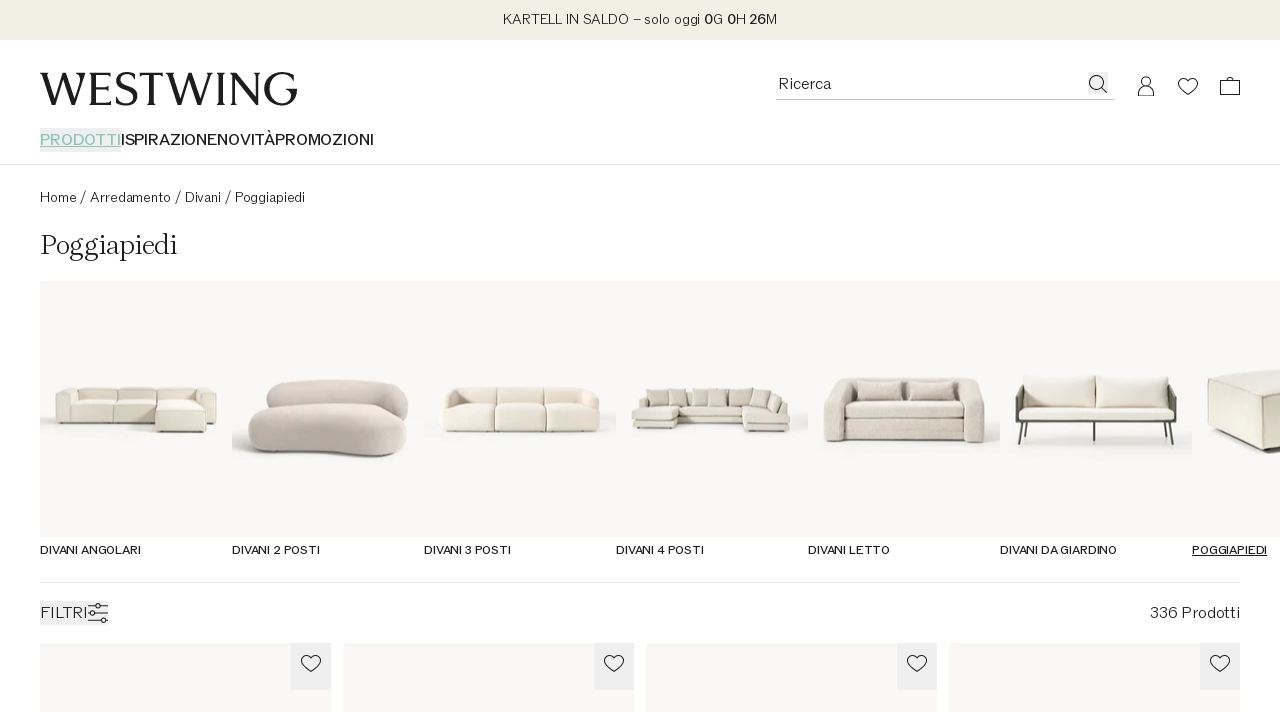

--- FILE ---
content_type: text/javascript
request_url: https://cdn.shopify.com/oxygen-v2/29148/15816/32621/2899285/assets/context-CTPcDIAE.js
body_size: -102
content:
import{r as o}from"./index-DjknUewx.js";const c=/&(?:amp|#38|lt|#60|gt|#62|apos|#39|quot|#34|nbsp|#160|copy|#169|reg|#174|hellip|#8230|#x2F|#47);/g,p={"&amp;":"&","&#38;":"&","&lt;":"<","&#60;":"<","&gt;":">","&#62;":">","&apos;":"'","&#39;":"'","&quot;":'"',"&#34;":'"',"&nbsp;":" ","&#160;":" ","&copy;":"©","&#169;":"©","&reg;":"®","&#174;":"®","&hellip;":"…","&#8230;":"…","&#x2F;":"/","&#47;":"/"},r=s=>p[s],u=s=>s.replace(c,r);let e={bindI18n:"languageChanged",bindI18nStore:"",transEmptyNodeValue:"",transSupportBasicHtmlNodes:!0,transWrapTextNodes:"",transKeepBasicHtmlNodesFor:["br","strong","i","p"],useSuspense:!0,unescape:u};const i=(s={})=>{e={...e,...s}},m=()=>e;let a;const d=s=>{a=s},g=()=>a,N=o.createContext();class h{constructor(){this.usedNamespaces={}}addUsedNamespaces(n){n.forEach(t=>{this.usedNamespaces[t]||(this.usedNamespaces[t]=!0)})}getUsedNamespaces(){return Object.keys(this.usedNamespaces)}}export{N as I,h as R,m as a,d as b,g,i as s};
//# sourceMappingURL=context-CTPcDIAE.js.map


--- FILE ---
content_type: image/svg+xml
request_url: https://cdn.shopify.com/oxygen-v2/29148/15816/32621/2899285/assets/AdvancePaymentIT-BgDRBmvP.svg
body_size: 334
content:
<svg xmlns="http://www.w3.org/2000/svg" width="48" height="32" fill="none"><path fill="#fff" d="M.5.5h47v31H.5z"/><path stroke="#E9E9E9" d="M.5.5h47v31H.5z"/><path fill="#474748" d="M35.26 28.1c-.89 0-1.57-.74-1.57-1.76 0-1 .68-1.77 1.57-1.77.88 0 1.56.76 1.56 1.77 0 1.02-.68 1.77-1.56 1.77Zm-1.07-1.76c0 .83.4 1.37 1.07 1.37s1.07-.54 1.07-1.37c0-.84-.4-1.38-1.07-1.38s-1.07.54-1.07 1.38ZM32.27 28v-3.32h.45V28h-.45Zm-.01-4.13v-.77h.47v.77h-.47ZM29.7 28v-3.32h.44v.99c.33-.64.9-.98 1.31-1.04v.53c-.45 0-1.3.42-1.3 1.13V28h-.45ZM26.87 28.1c-.53 0-1-.32-1-.93 0-.47.26-.89 1.16-1.07l.97-.2v-.2c0-.42-.2-.75-.75-.75-.49 0-.76.24-.84.58h-.49c.16-.58.66-.96 1.36-.96.72 0 1.18.44 1.18 1.09v1.63c0 .28.11.4.32.4.08 0 .13 0 .2-.03v.33a.54.54 0 0 1-.31.09c-.39 0-.63-.26-.65-.7-.28.48-.69.73-1.15.73Zm-.53-.95c0 .42.32.56.68.56.47 0 .99-.4.99-.95v-.55l-.78.18c-.69.16-.89.45-.89.76ZM23.78 28.1c-.93 0-1.55-.76-1.55-1.76s.62-1.77 1.55-1.77c.73 0 1.15.43 1.38 1l.02.08-.42.15c0-.04-.02-.07-.03-.11-.2-.49-.5-.72-.95-.72-.67 0-1.07.57-1.07 1.37 0 .8.4 1.37 1.07 1.37.45 0 .79-.22.95-.71l.03-.13.42.16-.04.1c-.25.63-.7.98-1.36.98ZM18.68 28v-3.32h.44v.67c.19-.47.54-.77 1.07-.77.71 0 1.12.5 1.12 1.24V28h-.46v-2.12c0-.56-.23-.9-.77-.9-.6 0-.94.44-.94 1.2V28h-.46ZM15.86 28.1c-.53 0-1-.32-1-.93 0-.47.26-.89 1.16-1.07l.97-.2v-.2c0-.42-.2-.75-.75-.75-.49 0-.76.24-.84.58h-.49c.16-.58.66-.96 1.36-.96.72 0 1.18.44 1.18 1.09v1.63c0 .28.1.4.32.4.07 0 .12 0 .2-.03v.33a.54.54 0 0 1-.31.09c-.39 0-.63-.26-.66-.7-.28.48-.68.73-1.14.73Zm-.53-.95c0 .42.32.56.67.56.48 0 1-.4 1-.95v-.55l-.79.18c-.68.16-.88.45-.88.76ZM12.74 28.1c-.51 0-.93-.33-1.12-.82V28h-.44v-4.9h.45v2.3c.18-.5.65-.82 1.14-.82.82 0 1.36.75 1.36 1.76 0 1-.62 1.77-1.4 1.77Zm-1.12-1.76c0 .83.4 1.36 1.03 1.36.61 0 1-.54 1-1.36 0-.82-.37-1.36-.99-1.36s-1.04.54-1.04 1.36ZM34.74 21.1c-.9 0-1.57-.74-1.57-1.76 0-1 .68-1.77 1.57-1.77.88 0 1.56.76 1.56 1.77 0 1.02-.68 1.77-1.56 1.77Zm-1.07-1.76c0 .83.4 1.37 1.07 1.37s1.06-.54 1.06-1.37c0-.84-.4-1.38-1.06-1.38-.68 0-1.07.54-1.07 1.38ZM31.1 21.1c-.93 0-1.55-.76-1.55-1.76s.62-1.77 1.56-1.77c.72 0 1.14.43 1.37 1l.03.08-.42.15-.04-.11c-.2-.49-.5-.72-.95-.72-.67 0-1.07.57-1.07 1.37 0 .8.4 1.37 1.07 1.37.45 0 .79-.22.95-.71l.04-.13.4.16-.03.1c-.25.63-.7.98-1.35.98ZM28.12 21v-3.32h.46V21h-.46Zm0-4.13v-.77h.46v.77h-.46ZM26.08 16.88c0-.58.25-.88.82-.88.2 0 .37.02.46.04v.38a1.96 1.96 0 0 0-.42-.05c-.3 0-.4.17-.4.51v.8h.82v.36h-.82V21h-.46v-2.96h-.67v-.36h.67v-.8ZM24.17 21v-3.32h.46V21h-.46Zm0-4.13v-.77h.46v.77h-.47ZM20.35 21v-3.32h.44v.67c.18-.47.53-.77 1.07-.77.7 0 1.12.5 1.12 1.24V21h-.46v-2.12c0-.56-.23-.9-.77-.9-.6 0-.94.44-.94 1.2V21h-.46ZM17.82 21.1c-.9 0-1.57-.74-1.57-1.76 0-1 .68-1.77 1.57-1.77.88 0 1.56.76 1.56 1.77 0 1.02-.68 1.77-1.56 1.77Zm-1.07-1.76c0 .83.4 1.37 1.07 1.37s1.06-.54 1.06-1.37c0-.84-.4-1.38-1.06-1.38-.67 0-1.07.54-1.07 1.38ZM11.8 21v-4.9h1.72c1.12 0 1.76.46 1.76 1.23 0 .54-.38.9-1.04 1.04.84.12 1.26.54 1.26 1.24 0 .85-.73 1.39-1.8 1.39h-1.9Zm.48-.41h1.4c.77 0 1.3-.32 1.3-.98 0-.6-.36-.98-1.25-.98h-1.45v1.96Zm0-2.39h1.28c.78 0 1.2-.33 1.2-.87 0-.53-.39-.82-1.22-.82h-1.26v1.69Z"/><path fill="#348354" d="M24.23 13.18c-1.93 0-3.28-1.15-3.64-3.17h-1.04v-.75h.95l-.01-.44v-.44h-.94v-.77h1.04c.39-2.03 1.78-3.19 3.64-3.19 1.49 0 2.64.78 3.22 2.12.06.12.1.26.14.38l-1.21.28-.15-.37a2.1 2.1 0 0 0-2-1.33c-1.19 0-2 .72-2.3 2.11h3.45l-.2.77h-3.34l-.01.44.01.44h3.1l-.2.75h-2.8c.29 1.37 1.1 2.09 2.29 2.09 1 0 1.7-.55 2.05-1.46l.1-.28 1.15.3-.1.31a3.27 3.27 0 0 1-3.2 2.21Z"/></svg>

--- FILE ---
content_type: text/javascript
request_url: https://cdn.shopify.com/oxygen-v2/29148/15816/32621/2899285/assets/portal-DC8hQUFE.js
body_size: 9387
content:
import{r as s,d as b,a as Ie}from"./index-DjknUewx.js";import{r as De}from"./components-Cb6F8r36.js";var We=Object.defineProperty,_e=(e,t,r)=>t in e?We(e,t,{enumerable:!0,configurable:!0,writable:!0,value:r}):e[t]=r,K=(e,t,r)=>(_e(e,typeof t!="symbol"?t+"":t,r),r);let Ue=class{constructor(){K(this,"current",this.detect()),K(this,"handoffState","pending"),K(this,"currentId",0)}set(t){this.current!==t&&(this.handoffState="pending",this.currentId=0,this.current=t)}reset(){this.set(this.detect())}nextId(){return++this.currentId}get isServer(){return this.current==="server"}get isClient(){return this.current==="client"}detect(){return typeof window>"u"||typeof document>"u"?"server":"client"}handoff(){this.handoffState==="pending"&&(this.handoffState="complete")}get isHandoffComplete(){return this.handoffState==="complete"}},A=new Ue;function oe(e){var t;return A.isServer?null:e==null?document:(t=e==null?void 0:e.ownerDocument)!=null?t:document}function V(e){var t,r;return A.isServer?null:e==null?document:(r=(t=e==null?void 0:e.getRootNode)==null?void 0:t.call(e))!=null?r:document}function Ee(e){var t,r;return(r=(t=V(e))==null?void 0:t.activeElement)!=null?r:null}function dr(e){return Ee(e)===e}function we(e){typeof queueMicrotask=="function"?queueMicrotask(e):Promise.resolve().then(e).catch(t=>setTimeout(()=>{throw t}))}function y(){let e=[],t={addEventListener(r,n,o,l){return r.addEventListener(n,o,l),t.add(()=>r.removeEventListener(n,o,l))},requestAnimationFrame(...r){let n=requestAnimationFrame(...r);return t.add(()=>cancelAnimationFrame(n))},nextFrame(...r){return t.requestAnimationFrame(()=>t.requestAnimationFrame(...r))},setTimeout(...r){let n=setTimeout(...r);return t.add(()=>clearTimeout(n))},microTask(...r){let n={current:!0};return we(()=>{n.current&&r[0]()}),t.add(()=>{n.current=!1})},style(r,n,o){let l=r.style.getPropertyValue(n);return Object.assign(r.style,{[n]:o}),this.add(()=>{Object.assign(r.style,{[n]:l})})},group(r){let n=y();return r(n),this.add(()=>n.dispose())},add(r){return e.includes(r)||e.push(r),()=>{let n=e.indexOf(r);if(n>=0)for(let o of e.splice(n,1))o()}},dispose(){for(let r of e.splice(0))r()}};return t}function $e(){let[e]=s.useState(y);return s.useEffect(()=>()=>e.dispose(),[e]),e}let N=(e,t)=>{A.isServer?s.useEffect(e,t):s.useLayoutEffect(e,t)};function R(e){let t=s.useRef(e);return N(()=>{t.current=e},[e]),t}let $=function(e){let t=R(e);return b.useCallback((...r)=>t.current(...r),[t])};function He(e){return s.useMemo(()=>e,Object.values(e))}let Ve=s.createContext(void 0);function qe(){return s.useContext(Ve)}function ie(...e){return Array.from(new Set(e.flatMap(t=>typeof t=="string"?t.split(" "):[]))).filter(Boolean).join(" ")}function q(e,t,...r){if(e in t){let o=t[e];return typeof o=="function"?o(...r):o}let n=new Error(`Tried to handle "${e}" but there is no handler defined. Only defined handlers are: ${Object.keys(t).map(o=>`"${o}"`).join(", ")}.`);throw Error.captureStackTrace&&Error.captureStackTrace(n,q),n}var Ge=(e=>(e[e.None=0]="None",e[e.RenderStrategy=1]="RenderStrategy",e[e.Static=2]="Static",e))(Ge||{}),Be=(e=>(e[e.Unmount=0]="Unmount",e[e.Hidden=1]="Hidden",e))(Be||{});function L(){let e=ze();return s.useCallback(t=>Ye({mergeRefs:e,...t}),[e])}function Ye({ourProps:e,theirProps:t,slot:r,defaultTag:n,features:o,visible:l=!0,name:i,mergeRefs:u}){u=u??Ke;let a=Se(t,e);if(l)return _(a,r,n,i,u);let c=o??0;if(c&2){let{static:d=!1,...p}=a;if(d)return _(p,r,n,i,u)}if(c&1){let{unmount:d=!0,...p}=a;return q(d?0:1,{0(){return null},1(){return _({...p,hidden:!0,style:{display:"none"}},r,n,i,u)}})}return _(a,r,n,i,u)}function _(e,t={},r,n,o){let{as:l=r,children:i,refName:u="ref",...a}=X(e,["unmount","static"]),c=e.ref!==void 0?{[u]:e.ref}:{},d=typeof i=="function"?i(t):i;"className"in a&&a.className&&typeof a.className=="function"&&(a.className=a.className(t)),a["aria-labelledby"]&&a["aria-labelledby"]===a.id&&(a["aria-labelledby"]=void 0);let p={};if(t){let f=!1,m=[];for(let[h,E]of Object.entries(t))typeof E=="boolean"&&(f=!0),E===!0&&m.push(h.replace(/([A-Z])/g,S=>`-${S.toLowerCase()}`));if(f){p["data-headlessui-state"]=m.join(" ");for(let h of m)p[`data-${h}`]=""}}if(H(l)&&(Object.keys(k(a)).length>0||Object.keys(k(p)).length>0))if(!s.isValidElement(d)||Array.isArray(d)&&d.length>1||Je(d)){if(Object.keys(k(a)).length>0)throw new Error(['Passing props on "Fragment"!',"",`The current component <${n} /> is rendering a "Fragment".`,"However we need to passthrough the following props:",Object.keys(k(a)).concat(Object.keys(k(p))).map(f=>`  - ${f}`).join(`
`),"","You can apply a few solutions:",['Add an `as="..."` prop, to ensure that we render an actual element instead of a "Fragment".',"Render a single element as the child so that we can forward the props onto that element."].map(f=>`  - ${f}`).join(`
`)].join(`
`))}else{let f=d.props,m=f==null?void 0:f.className,h=typeof m=="function"?(...O)=>ie(m(...O),a.className):ie(m,a.className),E=h?{className:h}:{},S=Se(d.props,k(X(a,["ref"])));for(let O in p)O in S&&delete p[O];return s.cloneElement(d,Object.assign({},S,p,c,{ref:o(Xe(d),c.ref)},E))}return s.createElement(l,Object.assign({},X(a,["ref"]),!H(l)&&c,!H(l)&&p),d)}function ze(){let e=s.useRef([]),t=s.useCallback(r=>{for(let n of e.current)n!=null&&(typeof n=="function"?n(r):n.current=r)},[]);return(...r)=>{if(!r.every(n=>n==null))return e.current=r,t}}function Ke(...e){return e.every(t=>t==null)?void 0:t=>{for(let r of e)r!=null&&(typeof r=="function"?r(t):r.current=t)}}function Se(...e){if(e.length===0)return{};if(e.length===1)return e[0];let t={},r={};for(let n of e)for(let o in n)o.startsWith("on")&&typeof n[o]=="function"?(r[o]!=null||(r[o]=[]),r[o].push(n[o])):t[o]=n[o];if(t.disabled||t["aria-disabled"])for(let n in r)/^(on(?:Click|Pointer|Mouse|Key)(?:Down|Up|Press)?)$/.test(n)&&(r[n]=[o=>{var l;return(l=o==null?void 0:o.preventDefault)==null?void 0:l.call(o)}]);for(let n in r)Object.assign(t,{[n](o,...l){let i=r[n];for(let u of i){if((o instanceof Event||(o==null?void 0:o.nativeEvent)instanceof Event)&&o.defaultPrevented)return;u(o,...l)}}});return t}function fr(...e){if(e.length===0)return{};if(e.length===1)return e[0];let t={},r={};for(let n of e)for(let o in n)o.startsWith("on")&&typeof n[o]=="function"?(r[o]!=null||(r[o]=[]),r[o].push(n[o])):t[o]=n[o];for(let n in r)Object.assign(t,{[n](...o){let l=r[n];for(let i of l)i==null||i(...o)}});return t}function I(e){var t;return Object.assign(s.forwardRef(e),{displayName:(t=e.displayName)!=null?t:e.name})}function k(e){let t=Object.assign({},e);for(let r in t)t[r]===void 0&&delete t[r];return t}function X(e,t=[]){let r=Object.assign({},e);for(let n of t)n in r&&delete r[n];return r}function Xe(e){return b.version.split(".")[0]>="19"?e.props.ref:e.ref}function H(e){return e===s.Fragment||e===Symbol.for("react.fragment")}function Je(e){return H(e.type)}let Ze="span";var Qe=(e=>(e[e.None=1]="None",e[e.Focusable=2]="Focusable",e[e.Hidden=4]="Hidden",e))(Qe||{});function et(e,t){var r;let{features:n=1,...o}=e,l={ref:t,"aria-hidden":(n&2)===2?!0:(r=o["aria-hidden"])!=null?r:void 0,hidden:(n&4)===4?!0:void 0,style:{position:"fixed",top:1,left:1,width:1,height:0,padding:0,margin:-1,overflow:"hidden",clip:"rect(0, 0, 0, 0)",whiteSpace:"nowrap",borderWidth:"0",...(n&4)===4&&(n&2)!==2&&{display:"none"}}};return L()({ourProps:l,theirProps:o,slot:{},defaultTag:Ze,name:"Hidden"})}let pr=I(et);function tt(e){return typeof e!="object"||e===null?!1:"nodeType"in e}function G(e){return tt(e)&&"tagName"in e}function C(e){return G(e)&&"accessKey"in e}function T(e){return G(e)&&"tabIndex"in e}function rt(e){return G(e)&&"style"in e}function nt(e){return C(e)&&e.nodeName==="IFRAME"}function ot(e){return C(e)&&e.nodeName==="INPUT"}function mr(e){return C(e)&&e.nodeName==="LABEL"}function hr(e){return C(e)&&e.nodeName==="FIELDSET"}function vr(e){return C(e)&&e.nodeName==="LEGEND"}function gr(e){return G(e)?e.matches('a[href],audio[controls],button,details,embed,iframe,img[usemap],input:not([type="hidden"]),label,select,textarea,video[controls]'):!1}let Oe=Symbol();function lt(e,t=!0){return Object.assign(e,{[Oe]:t})}function B(...e){let t=s.useRef(e);s.useEffect(()=>{t.current=e},[e]);let r=$(n=>{for(let o of t.current)o!=null&&(typeof o=="function"?o(n):o.current=n)});return e.every(n=>n==null||(n==null?void 0:n[Oe]))?void 0:r}let Y=s.createContext(null);Y.displayName="DescriptionContext";function xe(){let e=s.useContext(Y);if(e===null){let t=new Error("You used a <Description /> component, but it is not inside a relevant parent.");throw Error.captureStackTrace&&Error.captureStackTrace(t,xe),t}return e}function br(){var e,t;return(t=(e=s.useContext(Y))==null?void 0:e.value)!=null?t:void 0}function yr(){let[e,t]=s.useState([]);return[e.length>0?e.join(" "):void 0,s.useMemo(()=>function(r){let n=$(l=>(t(i=>[...i,l]),()=>t(i=>{let u=i.slice(),a=u.indexOf(l);return a!==-1&&u.splice(a,1),u}))),o=s.useMemo(()=>({register:n,slot:r.slot,name:r.name,props:r.props,value:r.value}),[n,r.slot,r.name,r.props,r.value]);return b.createElement(Y.Provider,{value:o},r.children)},[t])]}let at="p";function it(e,t){let r=s.useId(),n=qe(),{id:o=`headlessui-description-${r}`,...l}=e,i=xe(),u=B(t);N(()=>i.register(o),[o,i.register]);let a=He({...i.slot,disabled:n||!1}),c={ref:u,...i.props,id:o};return L()({ourProps:c,theirProps:l,slot:a,defaultTag:at,name:i.name||"Description"})}let ut=I(it),Er=Object.assign(ut,{});var st=(e=>(e.Space=" ",e.Enter="Enter",e.Escape="Escape",e.Backspace="Backspace",e.Delete="Delete",e.ArrowLeft="ArrowLeft",e.ArrowUp="ArrowUp",e.ArrowRight="ArrowRight",e.ArrowDown="ArrowDown",e.Home="Home",e.End="End",e.PageUp="PageUp",e.PageDown="PageDown",e.Tab="Tab",e))(st||{});let Ae=class extends Map{constructor(t){super(),this.factory=t}get(t){let r=super.get(t);return r===void 0&&(r=this.factory(t),this.set(t,r)),r}};var ct=Object.defineProperty,dt=(e,t,r)=>t in e?ct(e,t,{enumerable:!0,configurable:!0,writable:!0,value:r}):e[t]=r,ft=(e,t,r)=>(dt(e,t+"",r),r),Pe=(e,t,r)=>{if(!t.has(e))throw TypeError("Cannot "+r)},v=(e,t,r)=>(Pe(e,t,"read from private field"),r?r.call(e):t.get(e)),J=(e,t,r)=>{if(t.has(e))throw TypeError("Cannot add the same private member more than once");t instanceof WeakSet?t.add(e):t.set(e,r)},ue=(e,t,r,n)=>(Pe(e,t,"write to private field"),t.set(e,r),r),g,j,F;let pt=class{constructor(t){J(this,g,{}),J(this,j,new Ae(()=>new Set)),J(this,F,new Set),ft(this,"disposables",y()),ue(this,g,t),A.isServer&&this.disposables.microTask(()=>{this.dispose()})}dispose(){this.disposables.dispose()}get state(){return v(this,g)}subscribe(t,r){if(A.isServer)return()=>{};let n={selector:t,callback:r,current:t(v(this,g))};return v(this,F).add(n),this.disposables.add(()=>{v(this,F).delete(n)})}on(t,r){return A.isServer?()=>{}:(v(this,j).get(t).add(r),this.disposables.add(()=>{v(this,j).get(t).delete(r)}))}send(t){let r=this.reduce(v(this,g),t);if(r!==v(this,g)){ue(this,g,r);for(let n of v(this,F)){let o=n.selector(v(this,g));ke(n.current,o)||(n.current=o,n.callback(o))}for(let n of v(this,j).get(t.type))n(v(this,g),t)}}};g=new WeakMap,j=new WeakMap,F=new WeakMap;function ke(e,t){return Object.is(e,t)?!0:typeof e!="object"||e===null||typeof t!="object"||t===null?!1:Array.isArray(e)&&Array.isArray(t)?e.length!==t.length?!1:Z(e[Symbol.iterator](),t[Symbol.iterator]()):e instanceof Map&&t instanceof Map||e instanceof Set&&t instanceof Set?e.size!==t.size?!1:Z(e.entries(),t.entries()):se(e)&&se(t)?Z(Object.entries(e)[Symbol.iterator](),Object.entries(t)[Symbol.iterator]()):!1}function Z(e,t){do{let r=e.next(),n=t.next();if(r.done&&n.done)return!0;if(r.done||n.done||!Object.is(r.value,n.value))return!1}while(!0)}function se(e){if(Object.prototype.toString.call(e)!=="[object Object]")return!1;let t=Object.getPrototypeOf(e);return t===null||Object.getPrototypeOf(t)===null}function Sr(e){let[t,r]=e(),n=y();return(...o)=>{t(...o),n.dispose(),n.microTask(r)}}var mt=Object.defineProperty,ht=(e,t,r)=>t in e?mt(e,t,{enumerable:!0,configurable:!0,writable:!0,value:r}):e[t]=r,ce=(e,t,r)=>(ht(e,typeof t!="symbol"?t+"":t,r),r),vt=(e=>(e[e.Push=0]="Push",e[e.Pop=1]="Pop",e))(vt||{});let gt={0(e,t){let r=t.id,n=e.stack,o=e.stack.indexOf(r);if(o!==-1){let l=e.stack.slice();return l.splice(o,1),l.push(r),n=l,{...e,stack:n}}return{...e,stack:[...e.stack,r]}},1(e,t){let r=t.id,n=e.stack.indexOf(r);if(n===-1)return e;let o=e.stack.slice();return o.splice(n,1),{...e,stack:o}}},bt=class Ne extends pt{constructor(){super(...arguments),ce(this,"actions",{push:t=>this.send({type:0,id:t}),pop:t=>this.send({type:1,id:t})}),ce(this,"selectors",{isTop:(t,r)=>t.stack[t.stack.length-1]===r,inStack:(t,r)=>t.stack.includes(r)})}static new(){return new Ne({stack:[]})}reduce(t,r){return q(r.type,gt,t,r)}};const yt=new Ae(()=>bt.new());var Q={exports:{}},ee={};/**
 * @license React
 * use-sync-external-store-with-selector.production.js
 *
 * Copyright (c) Meta Platforms, Inc. and affiliates.
 *
 * This source code is licensed under the MIT license found in the
 * LICENSE file in the root directory of this source tree.
 */var de;function Et(){if(de)return ee;de=1;var e=Ie();function t(a,c){return a===c&&(a!==0||1/a===1/c)||a!==a&&c!==c}var r=typeof Object.is=="function"?Object.is:t,n=e.useSyncExternalStore,o=e.useRef,l=e.useEffect,i=e.useMemo,u=e.useDebugValue;return ee.useSyncExternalStoreWithSelector=function(a,c,d,p,f){var m=o(null);if(m.current===null){var h={hasValue:!1,value:null};m.current=h}else h=m.current;m=i(function(){function S(w){if(!O){if(O=!0,D=w,w=p(w),f!==void 0&&h.hasValue){var P=h.value;if(f(P,w))return W=P}return W=w}if(P=W,r(D,w))return P;var ae=p(w);return f!==void 0&&f(P,ae)?(D=w,P):(D=w,W=ae)}var O=!1,D,W,le=d===void 0?null:d;return[function(){return S(c())},le===null?void 0:function(){return S(le())}]},[c,d,p,f]);var E=n(a,m[0],m[1]);return l(function(){h.hasValue=!0,h.value=E},[E]),u(E),E},ee}var fe;function wt(){return fe||(fe=1,Q.exports=Et()),Q.exports}var $t=wt();function St(e,t,r=ke){return $t.useSyncExternalStoreWithSelector($(n=>e.subscribe(Ot,n)),$(()=>e.state),$(()=>e.state),$(t),r)}function Ot(e){return e}function Ce(e,t){let r=s.useId(),n=yt.get(t),[o,l]=St(n,s.useCallback(i=>[n.selectors.isTop(i,r),n.selectors.inStack(i,r)],[n,r]));return N(()=>{if(e)return n.actions.push(r),()=>n.actions.pop(r)},[n,e,r]),e?l?o:!0:!1}let te=new Map,M=new Map;function pe(e){var t;let r=(t=M.get(e))!=null?t:0;return M.set(e,r+1),r!==0?()=>me(e):(te.set(e,{"aria-hidden":e.getAttribute("aria-hidden"),inert:e.inert}),e.setAttribute("aria-hidden","true"),e.inert=!0,()=>me(e))}function me(e){var t;let r=(t=M.get(e))!=null?t:1;if(r===1?M.delete(e):M.set(e,r-1),r!==1)return;let n=te.get(e);n&&(n["aria-hidden"]===null?e.removeAttribute("aria-hidden"):e.setAttribute("aria-hidden",n["aria-hidden"]),e.inert=n.inert,te.delete(e))}function Or(e,{allowed:t,disallowed:r}={}){let n=Ce(e,"inert-others");N(()=>{var o,l;if(!n)return;let i=y();for(let a of(o=r==null?void 0:r())!=null?o:[])a&&i.add(pe(a));let u=(l=t==null?void 0:t())!=null?l:[];for(let a of u){if(!a)continue;let c=oe(a);if(!c)continue;let d=a.parentElement;for(;d&&d!==c.body;){for(let p of d.children)u.some(f=>p.contains(f))||i.add(pe(p));d=d.parentElement}}return i.dispose},[n,t,r])}function xr(e,t,r){let n=R(o=>{let l=o.getBoundingClientRect();l.x===0&&l.y===0&&l.width===0&&l.height===0&&r()});s.useEffect(()=>{if(!e)return;let o=t===null?null:C(t)?t:t.current;if(!o)return;let l=y();if(typeof ResizeObserver<"u"){let i=new ResizeObserver(()=>n.current(o));i.observe(o),l.add(()=>i.disconnect())}if(typeof IntersectionObserver<"u"){let i=new IntersectionObserver(()=>n.current(o));i.observe(o),l.add(()=>i.disconnect())}return()=>l.dispose()},[t,n,e])}let re=["[contentEditable=true]","[tabindex]","a[href]","area[href]","button:not([disabled])","iframe","input:not([disabled])","select:not([disabled])","details>summary","textarea:not([disabled])"].map(e=>`${e}:not([tabindex='-1'])`).join(","),xt=["[data-autofocus]"].map(e=>`${e}:not([tabindex='-1'])`).join(",");var At=(e=>(e[e.First=1]="First",e[e.Previous=2]="Previous",e[e.Next=4]="Next",e[e.Last=8]="Last",e[e.WrapAround=16]="WrapAround",e[e.NoScroll=32]="NoScroll",e[e.AutoFocus=64]="AutoFocus",e))(At||{}),Pt=(e=>(e[e.Error=0]="Error",e[e.Overflow=1]="Overflow",e[e.Success=2]="Success",e[e.Underflow=3]="Underflow",e))(Pt||{}),kt=(e=>(e[e.Previous=-1]="Previous",e[e.Next=1]="Next",e))(kt||{});function Te(e=document.body){return e==null?[]:Array.from(e.querySelectorAll(re)).sort((t,r)=>Math.sign((t.tabIndex||Number.MAX_SAFE_INTEGER)-(r.tabIndex||Number.MAX_SAFE_INTEGER)))}function Nt(e=document.body){return e==null?[]:Array.from(e.querySelectorAll(xt)).sort((t,r)=>Math.sign((t.tabIndex||Number.MAX_SAFE_INTEGER)-(r.tabIndex||Number.MAX_SAFE_INTEGER)))}var je=(e=>(e[e.Strict=0]="Strict",e[e.Loose=1]="Loose",e))(je||{});function Ct(e,t=0){var r;return e===((r=oe(e))==null?void 0:r.body)?!1:q(t,{0(){return e.matches(re)},1(){let n=e;for(;n!==null;){if(n.matches(re))return!0;n=n.parentElement}return!1}})}var Tt=(e=>(e[e.Keyboard=0]="Keyboard",e[e.Mouse=1]="Mouse",e))(Tt||{});typeof window<"u"&&typeof document<"u"&&(document.addEventListener("keydown",e=>{e.metaKey||e.altKey||e.ctrlKey||(document.documentElement.dataset.headlessuiFocusVisible="")},!0),document.addEventListener("click",e=>{e.detail===1?delete document.documentElement.dataset.headlessuiFocusVisible:e.detail===0&&(document.documentElement.dataset.headlessuiFocusVisible="")},!0));function Ar(e){e==null||e.focus({preventScroll:!0})}let jt=["textarea","input"].join(",");function Ft(e){var t,r;return(r=(t=e==null?void 0:e.matches)==null?void 0:t.call(e,jt))!=null?r:!1}function Mt(e,t=r=>r){return e.slice().sort((r,n)=>{let o=t(r),l=t(n);if(o===null||l===null)return 0;let i=o.compareDocumentPosition(l);return i&Node.DOCUMENT_POSITION_FOLLOWING?-1:i&Node.DOCUMENT_POSITION_PRECEDING?1:0})}function Pr(e,t,r=e===null?document.body:V(e)){return Rt(Te(r),t,{relativeTo:e})}function Rt(e,t,{sorted:r=!0,relativeTo:n=null,skipElements:o=[]}={}){let l=Array.isArray(e)?e.length>0?V(e[0]):document:V(e),i=Array.isArray(e)?r?Mt(e):e:t&64?Nt(e):Te(e);o.length>0&&i.length>1&&(i=i.filter(m=>!o.some(h=>h!=null&&"current"in h?(h==null?void 0:h.current)===m:h===m))),n=n??(l==null?void 0:l.activeElement);let u=(()=>{if(t&5)return 1;if(t&10)return-1;throw new Error("Missing Focus.First, Focus.Previous, Focus.Next or Focus.Last")})(),a=(()=>{if(t&1)return 0;if(t&2)return Math.max(0,i.indexOf(n))-1;if(t&4)return Math.max(0,i.indexOf(n))+1;if(t&8)return i.length-1;throw new Error("Missing Focus.First, Focus.Previous, Focus.Next or Focus.Last")})(),c=t&32?{preventScroll:!0}:{},d=0,p=i.length,f;do{if(d>=p||d+p<=0)return 0;let m=a+d;if(t&16)m=(m+p)%p;else{if(m<0)return 3;if(m>=p)return 1}f=i[m],f==null||f.focus(c),d+=u}while(f!==Ee(f));return t&6&&Ft(f)&&f.select(),2}function Fe(){return/iPhone/gi.test(window.navigator.platform)||/Mac/gi.test(window.navigator.platform)&&window.navigator.maxTouchPoints>0}function Lt(){return/Android/gi.test(window.navigator.userAgent)}function he(){return Fe()||Lt()}function U(e,t,r,n){let o=R(r);s.useEffect(()=>{if(!e)return;function l(i){o.current(i)}return document.addEventListener(t,l,n),()=>document.removeEventListener(t,l,n)},[e,t,n])}function It(e,t,r,n){let o=R(r);s.useEffect(()=>{if(!e)return;function l(i){o.current(i)}return window.addEventListener(t,l,n),()=>window.removeEventListener(t,l,n)},[e,t,n])}const ve=30;function kr(e,t,r){let n=R(r),o=s.useCallback(function(u,a){if(u.defaultPrevented)return;let c=a(u);if(c===null||!c.getRootNode().contains(c)||!c.isConnected)return;let d=function p(f){return typeof f=="function"?p(f()):Array.isArray(f)||f instanceof Set?f:[f]}(t);for(let p of d)if(p!==null&&(p.contains(c)||u.composed&&u.composedPath().includes(p)))return;return!Ct(c,je.Loose)&&c.tabIndex!==-1&&u.preventDefault(),n.current(u,c)},[n,t]),l=s.useRef(null);U(e,"pointerdown",u=>{var a,c;he()||(l.current=((c=(a=u.composedPath)==null?void 0:a.call(u))==null?void 0:c[0])||u.target)},!0),U(e,"pointerup",u=>{if(he()||!l.current)return;let a=l.current;return l.current=null,o(u,()=>a)},!0);let i=s.useRef({x:0,y:0});U(e,"touchstart",u=>{i.current.x=u.touches[0].clientX,i.current.y=u.touches[0].clientY},!0),U(e,"touchend",u=>{let a={x:u.changedTouches[0].clientX,y:u.changedTouches[0].clientY};if(!(Math.abs(a.x-i.current.x)>=ve||Math.abs(a.y-i.current.y)>=ve))return o(u,()=>T(u.target)?u.target:null)},!0),It(e,"blur",u=>o(u,()=>nt(window.document.activeElement)?window.document.activeElement:null),!0)}function Dt(...e){return s.useMemo(()=>oe(...e),[...e])}function Wt(e){return s.useSyncExternalStore(e.subscribe,e.getSnapshot,e.getSnapshot)}function _t(e,t){let r=e(),n=new Set;return{getSnapshot(){return r},subscribe(o){return n.add(o),()=>n.delete(o)},dispatch(o,...l){let i=t[o].call(r,...l);i&&(r=i,n.forEach(u=>u()))}}}function Ut(){let e;return{before({doc:t}){var r;let n=t.documentElement,o=(r=t.defaultView)!=null?r:window;e=Math.max(0,o.innerWidth-n.clientWidth)},after({doc:t,d:r}){let n=t.documentElement,o=Math.max(0,n.clientWidth-n.offsetWidth),l=Math.max(0,e-o);r.style(n,"paddingRight",`${l}px`)}}}function Ht(){return Fe()?{before({doc:e,d:t,meta:r}){function n(o){for(let l of r().containers)for(let i of l())if(i.contains(o))return!0;return!1}t.microTask(()=>{var o;if(window.getComputedStyle(e.documentElement).scrollBehavior!=="auto"){let u=y();u.style(e.documentElement,"scrollBehavior","auto"),t.add(()=>t.microTask(()=>u.dispose()))}let l=(o=window.scrollY)!=null?o:window.pageYOffset,i=null;t.addEventListener(e,"click",u=>{if(T(u.target))try{let a=u.target.closest("a");if(!a)return;let{hash:c}=new URL(a.href),d=e.querySelector(c);T(d)&&!n(d)&&(i=d)}catch{}},!0),t.group(u=>{t.addEventListener(e,"touchstart",a=>{if(u.dispose(),T(a.target)&&rt(a.target))if(n(a.target)){let c=a.target;for(;c.parentElement&&n(c.parentElement);)c=c.parentElement;u.style(c,"overscrollBehavior","contain")}else u.style(a.target,"touchAction","none")})}),t.addEventListener(e,"touchmove",u=>{if(T(u.target)){if(ot(u.target))return;if(n(u.target)){let a=u.target;for(;a.parentElement&&a.dataset.headlessuiPortal!==""&&!(a.scrollHeight>a.clientHeight||a.scrollWidth>a.clientWidth);)a=a.parentElement;a.dataset.headlessuiPortal===""&&u.preventDefault()}else u.preventDefault()}},{passive:!1}),t.add(()=>{var u;let a=(u=window.scrollY)!=null?u:window.pageYOffset;l!==a&&window.scrollTo(0,l),i&&i.isConnected&&(i.scrollIntoView({block:"nearest"}),i=null)})})}}:{}}function Vt(){return{before({doc:e,d:t}){t.style(e.documentElement,"overflow","hidden")}}}function ge(e){let t={};for(let r of e)Object.assign(t,r(t));return t}let x=_t(()=>new Map,{PUSH(e,t){var r;let n=(r=this.get(e))!=null?r:{doc:e,count:0,d:y(),meta:new Set,computedMeta:{}};return n.count++,n.meta.add(t),n.computedMeta=ge(n.meta),this.set(e,n),this},POP(e,t){let r=this.get(e);return r&&(r.count--,r.meta.delete(t),r.computedMeta=ge(r.meta)),this},SCROLL_PREVENT(e){let t={doc:e.doc,d:e.d,meta(){return e.computedMeta}},r=[Ht(),Ut(),Vt()];r.forEach(({before:n})=>n==null?void 0:n(t)),r.forEach(({after:n})=>n==null?void 0:n(t))},SCROLL_ALLOW({d:e}){e.dispose()},TEARDOWN({doc:e}){this.delete(e)}});x.subscribe(()=>{let e=x.getSnapshot(),t=new Map;for(let[r]of e)t.set(r,r.documentElement.style.overflow);for(let r of e.values()){let n=t.get(r.doc)==="hidden",o=r.count!==0;(o&&!n||!o&&n)&&x.dispatch(r.count>0?"SCROLL_PREVENT":"SCROLL_ALLOW",r),r.count===0&&x.dispatch("TEARDOWN",r)}});function qt(e,t,r=()=>({containers:[]})){let n=Wt(x),o=t?n.get(t):void 0,l=o?o.count>0:!1;return N(()=>{if(!(!t||!e))return x.dispatch("PUSH",t,r),()=>x.dispatch("POP",t,r)},[e,t]),l}function Nr(e,t,r=()=>[document.body]){let n=Ce(e,"scroll-lock");qt(n,t,o=>{var l;return{containers:[...(l=o.containers)!=null?l:[],r]}})}function Gt(e=0){let[t,r]=s.useState(e),n=s.useCallback(a=>r(a),[]),o=s.useCallback(a=>r(c=>c|a),[]),l=s.useCallback(a=>(t&a)===a,[t]),i=s.useCallback(a=>r(c=>c&~a),[]),u=s.useCallback(a=>r(c=>c^a),[]);return{flags:t,setFlag:n,addFlag:o,hasFlag:l,removeFlag:i,toggleFlag:u}}var Bt={},be,ye;typeof process<"u"&&typeof globalThis<"u"&&typeof Element<"u"&&((be=process==null?void 0:Bt)==null?void 0:be.NODE_ENV)==="test"&&typeof((ye=Element==null?void 0:Element.prototype)==null?void 0:ye.getAnimations)>"u"&&(Element.prototype.getAnimations=function(){return console.warn(["Headless UI has polyfilled `Element.prototype.getAnimations` for your tests.","Please install a proper polyfill e.g. `jsdom-testing-mocks`, to silence these warnings.","","Example usage:","```js","import { mockAnimationsApi } from 'jsdom-testing-mocks'","mockAnimationsApi()","```"].join(`
`)),[]});var Yt=(e=>(e[e.None=0]="None",e[e.Closed=1]="Closed",e[e.Enter=2]="Enter",e[e.Leave=4]="Leave",e))(Yt||{});function Cr(e){let t={};for(let r in e)e[r]===!0&&(t[`data-${r}`]="");return t}function Tr(e,t,r,n){let[o,l]=s.useState(r),{hasFlag:i,addFlag:u,removeFlag:a}=Gt(e&&o?3:0),c=s.useRef(!1),d=s.useRef(!1),p=$e();return N(()=>{var f;if(e){if(r&&l(!0),!t){r&&u(3);return}return(f=n==null?void 0:n.start)==null||f.call(n,r),zt(t,{inFlight:c,prepare(){d.current?d.current=!1:d.current=c.current,c.current=!0,!d.current&&(r?(u(3),a(4)):(u(4),a(2)))},run(){d.current?r?(a(3),u(4)):(a(4),u(3)):r?a(1):u(1)},done(){var m;d.current&&Jt(t)||(c.current=!1,a(7),r||l(!1),(m=n==null?void 0:n.end)==null||m.call(n,r))}})}},[e,r,t,p]),e?[o,{closed:i(1),enter:i(2),leave:i(4),transition:i(2)||i(4)}]:[r,{closed:void 0,enter:void 0,leave:void 0,transition:void 0}]}function zt(e,{prepare:t,run:r,done:n,inFlight:o}){let l=y();return Xt(e,{prepare:t,inFlight:o}),l.nextFrame(()=>{r(),l.requestAnimationFrame(()=>{l.add(Kt(e,n))})}),l.dispose}function Kt(e,t){var r,n;let o=y();if(!e)return o.dispose;let l=!1;o.add(()=>{l=!0});let i=(n=(r=e.getAnimations)==null?void 0:r.call(e).filter(u=>u instanceof CSSTransition))!=null?n:[];return i.length===0?(t(),o.dispose):(Promise.allSettled(i.map(u=>u.finished)).then(()=>{l||t()}),o.dispose)}function Xt(e,{inFlight:t,prepare:r}){if(t!=null&&t.current){r();return}let n=e.style.transition;e.style.transition="none",r(),e.offsetHeight,e.style.transition=n}function Jt(e){var t,r;return((r=(t=e.getAnimations)==null?void 0:t.call(e))!=null?r:[]).some(n=>n instanceof CSSTransition&&n.playState!=="finished")}let z=s.createContext(null);z.displayName="OpenClosedContext";var Zt=(e=>(e[e.Open=1]="Open",e[e.Closed=2]="Closed",e[e.Closing=4]="Closing",e[e.Opening=8]="Opening",e))(Zt||{});function jr(){return s.useContext(z)}function Fr({value:e,children:t}){return b.createElement(z.Provider,{value:e},t)}function Mr({children:e}){return b.createElement(z.Provider,{value:null},e)}function Qt(e){let t=$(e),r=s.useRef(!1);s.useEffect(()=>(r.current=!1,()=>{r.current=!0,we(()=>{r.current&&t()})}),[t])}let Me=s.createContext(!1);function er(){return s.useContext(Me)}function Rr(e){return b.createElement(Me.Provider,{value:e.force},e.children)}function tr(e){let t=er(),r=s.useContext(Le),[n,o]=s.useState(()=>{var l;if(!t&&r!==null)return(l=r.current)!=null?l:null;if(A.isServer)return null;let i=e==null?void 0:e.getElementById("headlessui-portal-root");if(i)return i;if(e===null)return null;let u=e.createElement("div");return u.setAttribute("id","headlessui-portal-root"),e.body.appendChild(u)});return s.useEffect(()=>{n!==null&&(e!=null&&e.body.contains(n)||e==null||e.body.appendChild(n))},[n,e]),s.useEffect(()=>{t||r!==null&&o(r.current)},[r,o,t]),n}let Re=s.Fragment,rr=I(function(e,t){let{ownerDocument:r=null,...n}=e,o=s.useRef(null),l=B(lt(f=>{o.current=f}),t),i=Dt(o.current),u=r??i,a=tr(u),c=s.useContext(ne),d=$e(),p=L();return Qt(()=>{var f;a&&a.childNodes.length<=0&&((f=a.parentElement)==null||f.removeChild(a))}),a?De.createPortal(b.createElement("div",{"data-headlessui-portal":"",ref:f=>{d.dispose(),c&&f&&d.add(c.register(f))}},p({ourProps:{ref:l},theirProps:n,slot:{},defaultTag:Re,name:"Portal"})),a):null});function nr(e,t){let r=B(t),{enabled:n=!0,ownerDocument:o,...l}=e,i=L();return n?b.createElement(rr,{...l,ownerDocument:o,ref:r}):i({ourProps:{ref:r},theirProps:l,slot:{},defaultTag:Re,name:"Portal"})}let or=s.Fragment,Le=s.createContext(null);function lr(e,t){let{target:r,...n}=e,o={ref:B(t)},l=L();return b.createElement(Le.Provider,{value:r},l({ourProps:o,theirProps:n,defaultTag:or,name:"Popover.Group"}))}let ne=s.createContext(null);function Lr(){let e=s.useContext(ne),t=s.useRef([]),r=$(l=>(t.current.push(l),e&&e.register(l),()=>n(l))),n=$(l=>{let i=t.current.indexOf(l);i!==-1&&t.current.splice(i,1),e&&e.unregister(l)}),o=s.useMemo(()=>({register:r,unregister:n,portals:t}),[r,n,t]);return[t,s.useMemo(()=>function({children:l}){return b.createElement(ne.Provider,{value:o},l)},[o])]}let ar=I(nr),ir=I(lr),Ir=Object.assign(ar,{Group:ir});export{qe as $,Pt as A,Cr as B,Be as C,ie as D,re as E,Fr as F,He as G,Lr as H,Ce as I,Or as J,L as K,yt as L,Er as M,Tr as N,kr as O,Nr as P,xr as Q,yr as R,St as S,At as T,Mr as U,Rr as V,Ir as W,ir as X,I as Y,hr as Z,vr as _,st as a,gr as a0,mr as a1,ot as a2,y as a3,U as a4,tt as a5,pt as a6,Sr as a7,vt as a8,Mt as a9,br as aa,fr as ab,Pr as ac,Ct as ad,je as ae,Qe as b,A as c,It as d,C as e,pr as f,q as g,Qt as h,T as i,we as j,dr as k,oe as l,jr as m,N as n,$ as o,$e as p,Zt as q,Ge as r,R as s,G as t,Dt as u,Rt as v,Ar as w,H as x,B as y,k as z};
//# sourceMappingURL=portal-DC8hQUFE.js.map
